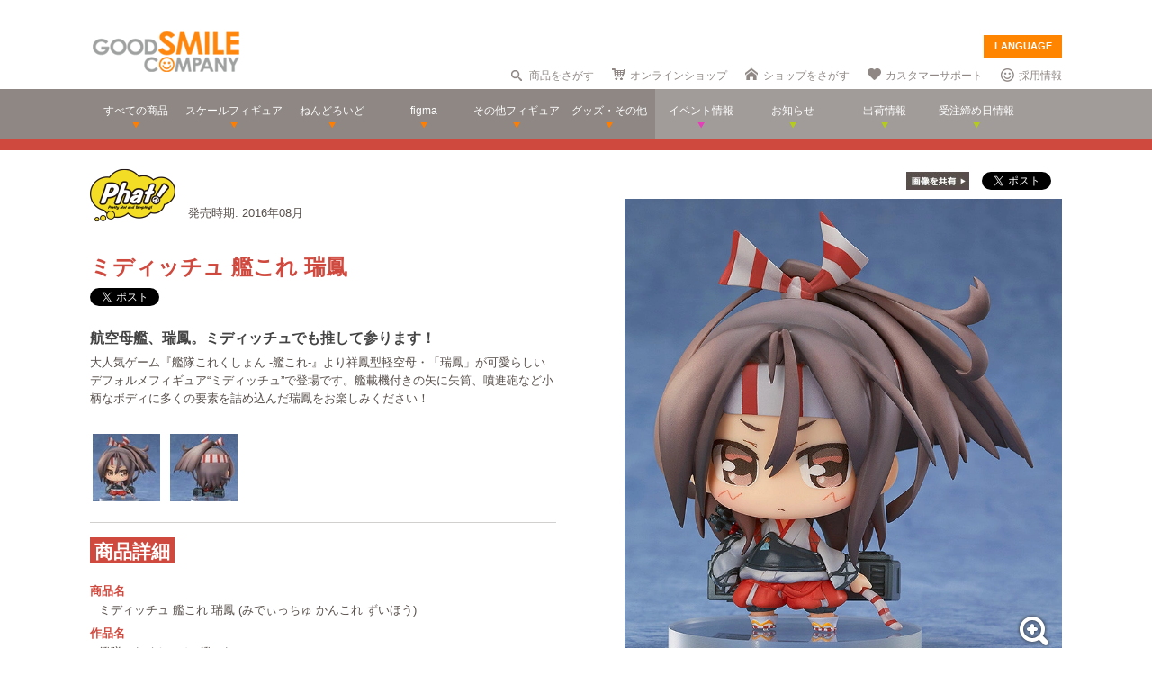

--- FILE ---
content_type: text/html; charset=utf-8
request_url: https://www.goodsmile.info/ja/product/5344/%E3%83%9F%E3%83%87%E3%82%A3%E3%83%83%E3%83%81%E3%83%A5+%E8%89%A6%E3%81%93%E3%82%8C+%E7%91%9E%E9%B3%B3.html
body_size: 14079
content:
<!DOCTYPE html>
<!--[if lt IE 7]> <html class="no-js lt-ie9 lt-ie8 lt-ie7" lang="ja"> <![endif]-->
<!--[if IE 7]>    <html class="no-js lt-ie9 lt-ie8" lang="ja"> <![endif]-->
<!--[if IE 8]>    <html class="no-js lt-ie9" lang="ja"> <![endif]-->
<!--[if gt IE 8]><!--> <html class="no-js" lang="ja"> <!--<![endif]-->
  <head>
    
























































<meta name="theme-color" content="#ff8400">
    <meta charset="utf-8">
    <meta http-equiv="X-UA-Compatible" content="IE=edge,chrome=1">
    <title>ミディッチュ 艦これ 瑞鳳</title>
    <meta name="description" content=" 航空母艦、瑞鳳。ミディッチュでも推して参ります！ 

 大人気ゲーム『艦隊これくしょん ‐艦これ‐』より祥鳳型軽空母・「瑞鳳」が可愛らしいデフォルメフィギュア“ミディッチュ”で登場です。艦載機付きの矢に矢筒、噴進砲など小柄なボディに多くの要素を詰め込んだ瑞鳳をお楽しみください！ ">
    <meta name="viewport" content="width=device-width, initial-scale=1">

        <meta name="thumbnail" content="http://images.goodsmile.info/cgm/images/product/20151117/5344/36452/medium/7d47a5f44318ad14a5c77c901bdd516d.jpg">
    <meta property="og:image" content="http://images.goodsmile.info/cgm/images/product/20151117/5344/36452/medium/7d47a5f44318ad14a5c77c901bdd516d.jpg">
    <meta name="twitter:card" content="summary">
    <meta name="twitter:title" content="ミディッチュ 艦これ 瑞鳳">
    <meta name="twitter:image" content="http://images.goodsmile.info/cgm/images/product/20151117/5344/36452/medium/7d47a5f44318ad14a5c77c901bdd516d.jpg">
    <meta name="twitter:description" content=" 航空母艦、瑞鳳。ミディッチュでも推して参ります！ 

 大人気ゲーム『艦隊これくしょん ‐艦これ‐』より祥鳳型軽空母・「瑞鳳」が可愛らしいデフォルメフィギュア“ミディッチュ”で登場です。艦載機付きの矢に矢筒、噴進砲など小柄なボディに多くの要素を詰め込んだ瑞鳳をお楽しみください！ ">


    <link rel="shortcut icon" type="image/x-icon" href="//images.goodsmile.info/media/favicon-2e20e645acced2fd5bc1482f0c4e45e2.ico" />
    <link rel="apple-touch-icon" type="image/png" href="//images.goodsmile.info/media/apple-touch-icon-e8f00e2ed77b62c05337e9742df6681c.png" />
    <link rel="apple-touch-icon" type="image/png" href="//images.goodsmile.info/media/apple-touch-icon-72x72-59514a38ebf3e4d2b26d7dd0949f9426.png" sizes="72x72" />
    <link rel="apple-touch-icon" type="image/png" href="//images.goodsmile.info/media/apple-touch-icon-114x114-ed37c049984fbc93ce745d797003909e.png" sizes="114x114" />
      <link rel="alternate" type="application/rss+xml" title="GOOD SMILE COMPANY" href="http://www.goodsmile.info/ja.atom" />

    <link rel="stylesheet" media="screen" href="//static.goodsmile.info/assets/application-d7ce012ab3fbbc80a6f1d2ad04a33a76b615acbd24f29105cb1bc29452aaa4ad.css" />
    <script src="//static.goodsmile.info/assets/html5-8d03b53a1b62a61a5b9d22b2f2ba03d61273f17930fbc77063bb8697e78e83cc.js"></script>

    <meta name="csrf-param" content="authenticity_token" />
<meta name="csrf-token" content="4pwTRKvC5fLhpoclpVjFJmJYnTvWkCh3b3SwZ7+mmyWERIvowHfNqWgJ/V1npizXlHZrvfwnEaT7hUX7QMi1eQ==" />


    <link rel="stylesheet" media="screen" href="//images.goodsmile.info/stylesheets/reset-e58a376f46b22d4dfb941325f9989bbd.css" />


		<link rel="stylesheet" media="screen" href="//images.goodsmile.info/stylesheets/layouttest-73533d78a3a78c073dff60f227c24612.css" />
		<link rel="stylesheet" media="screen" href="//images.goodsmile.info/stylesheets/common_class-cae37dad599711368e22474989474e15.css" />




<meta name="robots" content="NOODP">
<meta name="google-site-verification" content="3oUC-4rv9lnLpG5Rqdvu_NHWS4sY-gB_WvtBVgn7NQE" />

<meta name="viewport" content="width=device-width, initial-scale=1">



<!--gsc tracking -->
<script type="text/javascript">

  var _gaq = _gaq || [];
  _gaq.push(['_setAccount', 'UA-739817-1']);
  _gaq.push(['_trackPageview']);

  (function() {
    var ga = document.createElement('script'); ga.type = 'text/javascript'; ga.async = true;
    ga.src = ('https:' == document.location.protocol ? 'https://ssl' : 'http://www') + '.google-analytics.com/ga.js';
    var s = document.getElementsByTagName('script')[0]; s.parentNode.insertBefore(ga, s);
  })();

</script>

<script async src="https://www.googletagmanager.com/gtag/js?id=G-6NZCPN9S8G"></script>
<script>
  window.dataLayer = window.dataLayer || [];
  function gtag(){dataLayer.push(arguments);}
  gtag('js', new Date());

  gtag('config', 'G-6NZCPN9S8G');
</script>



<meta name="msvalidate.01" content="9706D509227413715B7E188E3370EAE6" />

    
  </head>

  <body class="layout-application products products-show" data-signin-path="/ja/signin">
    <div id="fb-root"></div>
  <script async defer crossorigin="anonymous" src="https://connect.facebook.net/ja_JP/sdk.js#xfbml=1&version=v4.0"></script>


<!--gsc tracking -->
<!-- Google Tag Manager (noscript) -->
<noscript><iframe src="https://www.googletagmanager.com/ns.html?id=GTM-T247B9"
height="0" width="0" style="display:none;visibility:hidden"></iframe></noscript>
<!-- End Google Tag Manager (noscript) -->


    


    <a name="top"></a>

    <div class="wrapper">
      <noscript>
<div id="noscriptWarning">
  このサイトをご覧いただくにはJavaScriptを有効にしていただく必要があります。
</div>
</noscript>
<div id="header">
  <div id="hArea">
    <div class="maxwidth clearfix">
          <a class="logo" href="/">
        <img src="//images.goodsmile.info/media/christmas_logo-4698fabc713aed23beccf1726a4e9f03.png" />
  </a>
      <div class="catch">
            <img src="https://images.goodsmile.info/media/notop_catch-50eb7314bc2cb3e55e0b8a6fc5b14183.png" alt="WONDERFUL HOBBY LIFE FOR YOU!!"><br>
            フィギュアメーカー グッドスマイルカンパニーのWebサイト
          </div>
      
      
       <div id="language-select">
  <form>
    <select id="language-options" name="language-options">
      <option class="nildd" selected="selected">LANGUAGE</option>
        <option title='https://www.goodsmile.info/en/product/5344/%E3%83%9F%E3%83%87%E3%82%A3%E3%83%83%E3%83%81%E3%83%A5+%E8%89%A6%E3%81%93%E3%82%8C+%E7%91%9E%E9%B3%B3.html'>English</option>
    </select>
    <input value="Select" type="submit" />
  </form>
</div>
      <ul class="topNav">
                <li class="head_search">
                  <a href="/ja/products/search">商品をさがす</a>
                </li>
                <li class="head_shop">
                  <a href='http://goodsmileshop.com/ja/' target="_blank">
                    オンラインショップ
                  </a>
                </li>
                <li class="head_partner">
                  <a href='http://partner.goodsmile.info/partnershop/' target="_blank">
                    ショップをさがす
                  </a>
                </li>
                <li class="head_support">
                  <a href='http://support.goodsmile.info/' target="_blank">
                    カスタマーサポート
                  </a>
                </li>
        		<li class="head_recruit">
                  <a href='https://corporate.goodsmile.com/ja/recruit/' target="_blank">
                    採用情報
                  </a>
                </li>
                <li class="mobile_link">
                  <a class="mobile-selector" title="スマホ版を表示" data-format="mobile" href="javascript:void(0)">スマホ版を表示</a>
                </li>
      </ul>
    </div>
  </div>
  <!-- /hArea -->
  <div id="gNav">
    <div class="maxwidth clearfix">
      <ul class="navs clearfix">
               <li>
                <a href="/ja/products/announced/2023">
        <span class="ic">すべての商品</span>
</a>              <li>
                <a class="" href="/ja/products/category/scale/announced/2023">
        <span class="ic">スケールフィギュア</span>
</a>              </li>
              <li>
                <a class="" href="/ja/products/category/nendoroid_series/announced/2023">
        <span class="ic">ねんどろいど</span>
</a>              </li>
              <li>
                <a class="" href="/ja/products/category/figma/announced/2023">
        <span class="ic">figma</span>
</a>              </li>
              <li>
                <a class="" href="/ja/products/category/otherfigures/announced/2023">
        <span class="ic">その他フィギュア</span>
</a>              </li>
        <li>
                <a class="" href="/ja/products/category/goodsother/announced/2023">
        <span class="ic">グッズ・その他</span>
</a>              </li>
        <li class="oth">
                <a href='http://event.goodsmile.info/' target="_blank">
                  <span class="ic pink"><span>
                イベント情報
</span></span>
                </a>
              </li>
         <li class="oth">
                   <a class="" href="/ja/posts/category/information/date/2023">
                    <span class="ic">お知らせ</span>
</a>                </li>
        <li class="oth">
                  <a href="/ja/releaseinfo">
                    <span class="ic">出荷情報</span>
</a>                </li>
                <li class="oth">
                  <a href="/ja/onlinedates">
                    <span class="ic">受注締め日情報</span>
</a>                </li>
      </ul>
    </div>
  </div>
  <!-- /gNav -->
  <div id="sp_header" class="clearfix">
       <!--header-->
    <!--head gray bar-->
        <div id="mobileheader_top" style="background: #fff; border-bottom: 2px solid #ee7700">
            <a id="toggle-menu-left" class="button toggle-menu menu-left push-body" style="background-image: url(https://cf.goodsmile.jp/GSCSite/gscimg/menu_ee7700.gif)"></a>
            <a href="https://www.goodsmile.info/">
                <img alt="GOOD SMILE COMPANY" src="https://cf.goodsmile.jp/GSCSite/gscimg/logo_gsc.png" class="logo_top">
            </a>
            <div id="toggle-menu-search_top"><img src="https://cf.goodsmile.jp/GSCSite/gscimg/btn_search_ee7700.png" alt=""></div>

        </div>
                
  <!--/header-->
                    
        <div id="search_top">
			<div class="inner clearfix">
                <form novalidate="novalidate" class="simple_form search" action="/ja/products/search#searchResults" accept-charset="UTF-8" method="get"><input name="utf8" type="hidden" value="&#x2713;" />
					<div class="control-group string optional search_query"><label class="string optional control-label" for="search_query">Query</label><div class="controls"><input maxlength="2000" size="100" class="string optional" type="text" name="search[query]" id="search_query" /></div></div>
					<input type="submit" name="commit" value="検索" class="btn btn-primary" data-disable-with="保存する" />
</form>			</div>
        </div>
                
  <!--menu-->
                <nav class="cbp-spmenu cbp-spmenu-vertical cbp-spmenu-left">
    <h3>Menu</h3>
    <a class="menulink" href="https://goodsmile.info/en/product/5344/%E3%83%9F%E3%83%87%E3%82%A3%E3%83%83%E3%83%81%E3%83%A5+%E8%89%A6%E3%81%93%E3%82%8C+%E7%91%9E%E9%B3%B3.html">
          English
</a>    <a class="menulink" href="https://goodsmile.info/zh/product/5344/%E3%83%9F%E3%83%87%E3%82%A3%E3%83%83%E3%83%81%E3%83%A5+%E8%89%A6%E3%81%93%E3%82%8C+%E7%91%9E%E9%B3%B3.html">
          中文
</a>     <a class="menulink bl" href='http://goodsmileshop.com/ja/' target="_blank">
                    オンラインショップ
   </a>
  <a class="menulink or" href="/ja/products/announced/2023">
      すべての商品
</a>  <a class="menulink or" href="/ja/products/category/scale/announced/2023">
          スケールフィギュア
</a>  <a class="menulink or" href="/ja/products/category/nendoroid_series/announced/2023">
      ねんどろいど
</a>  <a class="menulink or" href="/ja/products/category/figma/announced/2023">
      figma
</a>  <a class="menulink or" href="/ja/products/category/otherfigures/announced/2023">
      その他フィギュア
</a>  <a class="menulink or" href="/ja/products/category/goodsother/announced/2023">
      グッズ・その他
</a>  <a class="menulink pi" href='http://event.goodsmile.info/' target="_blank">
         イベント情報

    </a>
  <a class="menulink gr" href="/ja/posts/category/information/date/2023">
          お知らせ
</a>  <a class="menulink gr" href="/ja/releaseinfo">
          出荷情報
</a>    <a class="menulink gr" href="/ja/onlinedates">
          受注締め日情報
</a>   <a class="menulink bl" href='http://partner.goodsmile.info/partnershop/' target="_blank">
                    ショップをさがす
   </a>
   <a class="menulink bl" href='http://support.goodsmile.info/' target="_blank">
                    カスタマーサポート
    </a>
   <a class="menulink bl" href="/ja/about">
                  会社情報
</a>    <div id="mobileswitch"><a class="mobile-selector" title="スマホ版を表示" data-format="mobile" href="javascript:void(0)">PC版を表示</a></div>
</nav>


<nav class="cbp-spmenu cbp-spmenu-vertical cbp-spmenu-right">
  <h3 class="news">お知らせ・出荷情報</h3>
            <a class="menulink" href="/ja/post/6037/2024%E5%B9%B43%E6%9C%88%E5%87%BA%E8%8D%B7%E4%BA%88%E5%AE%9A%E5%95%86%E5%93%81%E3%81%AE%E3%81%94%E6%A1%88%E5%86%85.html"><li class="newsblock releaseinfo">
      <div class="blockdate">2024/02/28</div>
      <div class="blockcontent">2024年3月出荷予定商品のご案内</div>
    </li></a>
            <a class="menulink" href="/ja/post/6036/%E5%88%9D%E9%9F%B3%E3%83%9F%E3%82%AF+%E5%8D%81%E9%9D%A2%E5%9F%8B%E4%BC%8FVer+%E3%83%A1%E3%83%BC%E3%82%AB%E3%83%BC%E5%90%8D%E8%AA%A4%E8%A1%A8%E8%A8%98%E3%81%AB%E9%96%A2%E3%81%99%E3%82%8B%E3%81%8A%E8%A9%AB%E3%81%B3%E3%81%A8%E8%A8%82%E6%AD%A3.html"><li class="newsblock">
      <div class="blockdate">2024/02/22</div>
      <div class="blockcontent">「初音ミク 十面埋伏Ver.」メーカー名誤表記に関するお詫びと訂正</div>
    </li></a>
            <a class="menulink" href="/ja/post/6035/2024%E5%B9%B43%E6%9C%88%E5%87%BA%E8%8D%B7%E4%BA%88%E5%AE%9A%E5%95%86%E5%93%81%E3%81%8A%E3%82%88%E3%81%B3%E7%99%BA%E5%A3%B2%E6%9C%88%E5%A4%89%E6%9B%B4%E3%81%AE%E3%81%94%E6%A1%88%E5%86%85.html"><li class="newsblock">
      <div class="blockdate">2024/02/21</div>
      <div class="blockcontent">2024年3月出荷予定商品および発売月変更のご案内</div>
    </li></a>
            <a class="menulink" href="/ja/post/6034/%E7%A6%8F%E4%B8%B8%E5%B0%8F%E7%B3%B8+%E3%83%9F%E3%83%83%E3%83%89%E3%83%8A%E3%82%A4%E3%83%88%E3%83%A2%E3%83%B3%E3%82%B9%E3%82%BF%E3%83%BCver+%E3%83%91%E3%83%83%E3%82%B1%E3%83%BC%E3%82%B8%E3%81%AE%E4%B8%80%E9%83%A8%E8%AA%A4%E8%A1%A8%E8%A8%98%E3%81%AB%E9%96%A2%E3%81%99%E3%82%8B%E3%81%8A%E8%A9%AB%E3%81%B3%E3%81%A8%E8%A8%82%E6%AD%A3.html"><li class="newsblock">
      <div class="blockdate">2024/02/21</div>
      <div class="blockcontent">「福丸小糸 ミッドナイトモンスターver.」パッケージの一部誤表記に関するお詫びと訂正</div>
    </li></a>
            <a class="menulink" href="/ja/post/6033/2024%E5%B9%B42%E6%9C%88%E5%87%BA%E8%8D%B7%E4%BA%88%E5%AE%9A%E5%95%86%E5%93%81%E3%81%8A%E3%82%88%E3%81%B3%E7%99%BA%E5%A3%B2%E6%9C%88%E5%A4%89%E6%9B%B4%E3%81%AE%E3%81%94%E6%A1%88%E5%86%85.html"><li class="newsblock">
      <div class="blockdate">2024/02/19</div>
      <div class="blockcontent">2024年2月出荷予定商品および発売月変更のご案内</div>
    </li></a>
  <h3 class="events">イベント情報
</h3>
  <!-- イベントページRSS 表示数は(limit(x)で修正できます-->
                <div class="boxM typeEvent">
                  <a class="menulink" target="_blank" href="https://event.goodsmile.info/event/event-6820/">
                    <div class="blockdate">2023/05/26</div>
                    <div class="blockcontent">ドールショウ69夏</div>
                   
</a>                </div>
                <div class="boxM typeEvent">
                  <a class="menulink" target="_blank" href="https://event.goodsmile.info/event/event-6795/">
                    <div class="blockdate">2023/04/27</div>
                    <div class="blockcontent">上海 | COMICUP29</div>
                   
</a>                </div>
                <div class="boxM typeEvent">
                  <a class="menulink" target="_blank" href="https://event.goodsmile.info/event/event-6797/">
                    <div class="blockdate">2023/04/26</div>
                    <div class="blockcontent">GWフィギュア展示情報</div>
                   
</a>                </div>
                <div class="boxM typeEvent">
                  <a class="menulink" target="_blank" href="https://event.goodsmile.info/event/event-6784/">
                    <div class="blockdate">2023/04/21</div>
                    <div class="blockcontent">ワンホビギャラリー 2023 SPRING</div>
                   
</a>                </div>
    <!-- イベントページRSS終了-->
  
  
</nav>
              
              <!--/menu-->
  </div>
  <!-- /sp_header -->
</div>
<!-- /header -->


<div class="flash-messages">
</div>



      

      <div class="container content products-content products-show-content">
          

  
<div id="product-5344" class="product product-body" data-url="https://www.goodsmile.info/ja/products/5344/edit.xhrt">
<!--商品カラー-->
<style>
#gNav{ border-bottom:12px solid #D0493E!important;}
.itemNum span {background: #D0493E!important;}
  .itemDetail /*.detailBox*/h2 span {background: #D0493E!important;}
.relatedBox h2 span {background: #D0493E!important;}
.itemDetail .detailBox dl dt,.detailBox dl dt  {color: #D0493E!important;}
.itemInfo h1, .goodstitle.title, .goodsspec {color: #D0493E!important;}
.itemInfo ul.itemThumb li a:hover {background: #D0493E!important;}
.twittertitle {background-color: #D0493E!important;}
.description a {color: #D0493E!important;}
.blogName {background-color: #D0493E!important;}
#custom1 h4 {color: #D0493E!important;}
#custom3 h3 {color: #D0493E!important;}
#product-details span {color: #D0493E!important;}
.itemTitle {font-weight: bold; margin-bottom: 5px; font-size:120%; color: #D0493E!important;}
#bloglink a {color: #D0493E!important;}
.downloadbutton {background-color: #D0493E!important; outline: 2px solid #D0493E!important;}
  
  .loc_explain {
    font-size: 0.7em;
    text-align: center;
    display: block;
}
  
  a.usshop {
    background: #ff0000!important;
    border-right: 2px solid #b70000;
    border-bottom: 3px solid #b70000;
  }
  
</style>
<!--END-->
<!--  MOBILE -->


    <div id="nonmobile">
      <!-- GOODS PAGE NON MOBILE -->
            <link rel="stylesheet" media="screen" href="//images.goodsmile.info/stylesheets/item_1-b81a2b59b6fc857216cce00f358f8a0f.css" />
            <link rel="stylesheet" media="screen" href="//images.goodsmile.info/stylesheets/fancybox_custom-9110349d9f9c0f7729426a78cc110c2b.css" />
      
            <div id="contents">
              <div id="itemBox" class="maxwidth clearfix" itemscope itemtype="http://schema.org/Product">
                <div class="itemInfo">
                  <div class="itemOut clearfix">
                    
                    <a href="/ja/products/manufacturer/phat/announced/2023">
                    <img src="//images.goodsmile.info/cgm/manufacturers/241/original/small-logo-6fd731e83247935874b79cacbacfaa7f.png" />
</a>                    <span class="release_date">
                    発売時期:
                    2016年08月
                    </span>
                  </div>
                  
                  
                  
                  <h1 class="title" itemprop="name">ミディッチュ 艦これ 瑞鳳</h1>
                  <div class="socialbuttons_description">
                    
                    <a href="https://twitter.com/share" data-count="none" class="twitter-share-button" data-url="http://www.goodsmile.info/ja/products/5344" data-counturl="https://www.goodsmile.info/ja/product/5344/%E3%83%9F%E3%83%87%E3%82%A3%E3%83%83%E3%83%81%E3%83%A5+%E8%89%A6%E3%81%93%E3%82%8C+%E7%91%9E%E9%B3%B3.html" data-text="ミディッチュ 艦これ 瑞鳳 #goodsmile" data-lang="ja"></a>
                    
                    <div class="fb-share-button" data-href="http://www.goodsmile.info/ja/products/5344" data-layout="button" data-size="small"></div>
                                   
                    
                    
                  </div>
                  
                  <div itemprop="description" class="description">
                    <h3>航空母艦、瑞鳳。ミディッチュでも推して参ります！</h3>

<p>大人気ゲーム『艦隊これくしょん ‐艦これ‐』より祥鳳型軽空母・「瑞鳳」が可愛らしいデフォルメフィギュア“ミディッチュ”で登場です。艦載機付きの矢に矢筒、噴進砲など小柄なボディに多くの要素を詰め込んだ瑞鳳をお楽しみください！</p>
                    
                  </div>
                  
                  
                  
                  
                  <ul class="itemThumb clearfix">
                    <li><a href="#itemZoom1">
                      <img alt="ミディッチュ 艦これ 瑞鳳" src="//images.goodsmile.info/cgm/images/product/20151117/5344/36453/thumb/5903662abd7daf912f8bec09e3332ea1.jpg" />
                    <li><a href="#itemZoom2">
                      <img alt="ミディッチュ 艦これ 瑞鳳" src="//images.goodsmile.info/cgm/images/product/20151117/5344/36454/thumb/369cfeb077185c09db06aeb5571e0e4f.jpg" />
                      </a></li>
                  </ul>
                  
                </div>
                
                <div class="itemPhotos">
                  <ul>
                    
                    
                    
                    <li id="itemZoom1">
                      
                      <div class="inline_fix">
                        <div class="socialbuttons">
                          <img style="margin-right: 10px;padding-top: 10px;bottom: 6px;position: relative;" src="//images.goodsmile.info/media/shareimage_jpn-d3037bcacb94deec6dc76774d91e3923.jpg" />
                          
                          <a href="https://twitter.com/share" data-count="none" class="twitter-share-button" data-url="https://www.goodsmile.info/ja/products/slide/36453" data-text="ミディッチュ 艦これ 瑞鳳 #goodsmile" data-lang="ja"></a>
                          
                          <div class="fb-share-button" data-href="https://www.goodsmile.info/ja/products/slide/36453" data-layout="button" data-size="small"></div>
                         
                          
                        </div>
                        
                        <a href="//images.goodsmile.info/cgm/images/product/20151117/5344/36453/large/5903662abd7daf912f8bec09e3332ea1.jpg" class="imagebox" rel="gallery1" title="ミディッチュ 艦これ 瑞鳳">
                          
                        <img class="itemImg" alt="" itemprop="image" src="//images.goodsmile.info/cgm/images/product/20151117/5344/36453/large/5903662abd7daf912f8bec09e3332ea1.jpg" />
                        <img class="iconZoom" src="//images.goodsmile.info/media/products/icon_zoom-721a709e0553cd5fd1c683a8fbca487c.png" />
              
            </a>
                        
                      
                    </li>
                    
                    
                    <li id="itemZoom2">
                      
                      <div class="inline_fix">
                        <div class="socialbuttons">
                          <img style="margin-right: 10px;padding-top: 10px;bottom: 6px;position: relative;" src="//images.goodsmile.info/media/shareimage_jpn-d3037bcacb94deec6dc76774d91e3923.jpg" />
                          
                          <a href="https://twitter.com/share" data-count="none" class="twitter-share-button" data-url="https://www.goodsmile.info/ja/products/slide/36454" data-text="ミディッチュ 艦これ 瑞鳳 #goodsmile" data-lang="ja"></a>
                          
                          <div class="fb-share-button" data-href="https://www.goodsmile.info/ja/products/slide/36454" data-layout="button" data-size="small"></div>
                         
                          
                        </div>
                        
                        <a href="//images.goodsmile.info/cgm/images/product/20151117/5344/36454/large/369cfeb077185c09db06aeb5571e0e4f.jpg" class="imagebox" rel="gallery1" title="ミディッチュ 艦これ 瑞鳳">
                          
                        <img class="itemImg" alt="" itemprop="image" src="//images.goodsmile.info/cgm/images/product/20151117/5344/36454/large/369cfeb077185c09db06aeb5571e0e4f.jpg" />
                        <img class="iconZoom" src="//images.goodsmile.info/media/products/icon_zoom-721a709e0553cd5fd1c683a8fbca487c.png" />
              
            </a>
                        
                      
                    </li>
                    
                    
                    
                  </ul>
                </div>
                
                <!-- NO JAVA -->
                <noscript>
                <style>
                .itemPhotos { display: none; }
                </style>
                <div class="itemPhotosnoscript">
                  <ul>
                    
                    <li id="itemZoom1">
                      
                      <img class="noscriptProduct" alt="" src="//images.goodsmile.info/cgm/images/product/20151117/5344/36453/large/5903662abd7daf912f8bec09e3332ea1.jpg" />
                      <img class="iconZoom" src="//images.goodsmile.info/media/products/icon_zoom-721a709e0553cd5fd1c683a8fbca487c.png" />
                      
                      
                      
                    </li>
                    
                    
                    <li id="itemZoom2">
                      
                      <img class="noscriptProduct" alt="" src="//images.goodsmile.info/cgm/images/product/20151117/5344/36454/large/369cfeb077185c09db06aeb5571e0e4f.jpg" />
                      <img class="iconZoom" src="//images.goodsmile.info/media/products/icon_zoom-721a709e0553cd5fd1c683a8fbca487c.png" />
                      
                      
                      
                    </li>
                    
                    
                    
                  </ul>
                </div>
                </noscript>
                
                
                <div class="itemDetail">
                  
                  
                  
                  
                  <div class="detailBox">
                    <h2><span>商品詳細</span></h2>
                    
                    <dl>
                      <dt>商品名</dt>
                      <dd>ミディッチュ 艦これ 瑞鳳 (みでぃっちゅ かんこれ ずいほう)</dd>
                      
                      <dt>作品名</dt>
                      <dd>艦隊これくしょん ‐艦これ‐</dd>
                      
                      <dt>メーカー</dt>
                      <dd>
                          Phat!
                      </dd>
                      
                      <dt>カテゴリー</dt>
                      <dd itemprop="category">
                              ミニッチュ
                      </dd>
                      
                      <div>
                      <dt>価格</dt>
                      <dd>
                        3,300円
                        （税込）
                      </dd>
                      </div>
                      
                      <dt class="release_date">発売時期</dt>
                      
                      <dd class="release_date" itemprop="releaseDate">2016/08</dd>
                      
                      <dt>仕様</dt>
                      <dd> ABS&PVC 製塗装済み完成品・ノンスケール・専用台座付属・全高：約70mm</dd>
                      
                      
                      
                      
                      
                      
                      <dt>原型制作</dt>
                      <dd>七兵衛/怪屋ハジメ(アセトン)/りゅういち(ピースメーカー)</dd>
                      <dt>デフォルメイラスト</dt>
                      <dd>八雲剣豪</dd>
                      <dt>彩色設計</dt>
                      <dd>佐倉</dd>
                      <dt>発売元</dt>
                      <dd>Phat!</dd>
                      <dt>販売元</dt>
                      <dd>グッドスマイルカンパニー</dd>
                    </dl>
                    <ul>
                      <li>掲載の写真は実際の商品とは多少異なる場合があります。</li>
                      <li>商品の塗装は彩色工程が手作業になるため、商品個々に多少の差異があります。予めご了承ください。</li>
                    </ul>
                    <div class="itemCopy">©2015 DMM.com POWERCHORD STUDIO / C2 / KADOKAWA All Rights Reserved.</div>
                  </div>
                  
                  
                  
                  
                  
                  
                  <!--GSCオンライン-->
                  <div class="detailBox gsconlineBox">
                    <!--日本語 -->
                    <h2>
                    <span>ご購入方法</span>
                    </h2>
                    <div class="itemTitle">■ GOODSMILE ONLINE SHOP</div>
                    <div style="margin-left:20px;">
                      「GOODSMILE ONLINE SHOP」でのご予約は<br>
                      <span class="onlinedates">2015年11月19日（木）12:00～2015年12月16日（水）21:00まで。</span><br>
                      料金や発送について詳細は「GOODSMILE ONLINE SHOP」商品ページをご覧ください。<br>
                      →<a href="http://goodsmileshop.com/ja/p/PHA_SCA_JP_00047/?utm_source=internal&utm_medium=product&utm_campaign=5344" target="_blank">GOODSMILE ONLINE SHOP商品ページ</a>
                     	 <br><br>
    <strong>GOODSMILE ONLINE SHOPでの受注期間中のご予約の場合、必ず商品をお届けいたします。（※）</strong><br>※お支払いや配送先情報に不備がある場合、この限りではありません。<br>
※上記期間をもって販売予定数が決定いたします。以降は予定数に達し次第受付終了となります。
    <br>
                    </div>
                    
                    <br>
                    <div class="itemTitle">■パートナーショップをはじめとする弊社販売商品取扱い店舗</div>
                    <div style="margin-left:20px;">
                      予約期間などの詳細につきましては、各店舗様にてご確認ください。<br>
                      →<a href="http://partner.goodsmile.info/partnershop/" target="_blank">パートナーショップ一覧</a><br><br>
    ※Amazon商品ページ内注記に下記記載があります。ご注意ください。<br>
Amazon.co.jpにおいて不正なご注文と判断した場合には、利用規約に基づき、予告なくご注文をキャンセルさせていただくことがあります。
                    </div>
                  </div>
                  
                   <!--日本語ここまで-->
 <!--英語ここまで-->
                
 <!--台湾ここまで-->
                
                
                <!--ここまで-->
        
                
                <div class="relatedBox">
                  <h2><span>関連商品</span></h2>
                  <ul class="clearfix">
                    <li>
                      <a href="https://www.goodsmile.info/ja/product/14044/%E3%81%AD%E3%82%93%E3%81%A9%E3%82%8D%E3%81%84%E3%81%A9+%E9%9B%AA%E9%A2%A8.html">
                      <img alt="ねんどろいど 雪風" src="//images.goodsmile.info/cgm/images/product/20230227/14044/112305/thumb/d56c459fe22717de17323a0805807090.jpg" />
                      ねんどろいど 雪風
</a>                      
                    </li>
                    <li>
                      <a href="https://www.goodsmile.info/ja/product/10941/figma+%E9%95%B7%E9%96%80%E6%94%B9%E4%BA%8C.html">
                      <img alt="figma 長門改二" src="//images.goodsmile.info/cgm/images/product/20210318/10941/82336/thumb/099ec4517617d56526697a0a38eabed6.jpg" />
                      figma 長門改二
</a>                      
                    </li>
                    <li>
                      <a href="https://www.goodsmile.info/ja/product/5926/figma+%E9%B9%BF%E5%B3%B6.html">
                      <img alt="figma 鹿島" src="//images.goodsmile.info/cgm/images/product/20160906/5926/41194/thumb/6936668c692d8fced039e07fdb53c54b.jpg" />
                      figma 鹿島
</a>                      
                    </li>
                    <li>
                      <a href="https://www.goodsmile.info/ja/product/6084/figma+Iowa+%E3%82%A2%E3%82%A4%E3%82%AA%E3%83%AF.html">
                      <img alt="figma Iowa（アイオワ）" src="//images.goodsmile.info/cgm/images/product/20161125/6084/42430/thumb/17c305c8dc69c192dfa37336a5e61628.jpg" />
                      figma Iowa（アイオワ）
</a>                      
                    </li>
                    <li>
                      <a href="https://www.goodsmile.info/ja/product/9476/%E3%81%AD%E3%82%93%E3%81%A9%E3%82%8D%E3%81%84%E3%81%A9+Johnston+%E3%82%B8%E3%83%A7%E3%83%B3%E3%82%B9%E3%83%88%E3%83%B3.html">
                      <img alt="ねんどろいど Johnston（ジョンストン）" src="//images.goodsmile.info/cgm/images/product/20200501/9476/69449/thumb/1a0d30c0ae887ad4392103b3841620f8.jpg" />
                      ねんどろいど Johnsto...
</a>                      
                    </li>
                    <li>
                      <a href="https://www.goodsmile.info/ja/product/8783/%E3%81%AD%E3%82%93%E3%81%A9%E3%82%8D%E3%81%84%E3%81%A9+Gambier+Bay+%E3%82%AC%E3%83%B3%E3%83%93%E3%82%A2+%E3%83%99%E3%82%A4.html">
                      <img alt="ねんどろいど Gambier Bay（ガンビア・ベイ）" src="//images.goodsmile.info/cgm/images/product/20190910/8783/63593/thumb/8292f2674a7f2f8e87fe221b12e2f2ee.jpg" />
                      ねんどろいど Gambier...
</a>                      
                    </li>
                    <li>
                      <a href="https://www.goodsmile.info/ja/product/8459/%E6%A6%9B%E5%90%8D.html">
                      <img alt="榛名" src="//images.goodsmile.info/cgm/images/product/20190624/8459/61265/thumb/c7cff351cea8fcf7590ced5bfb6b770d.jpg" />
                      榛名
</a>                      
                    </li>
                    <li>
                      <a href="https://www.goodsmile.info/ja/product/8445/%E5%8A%A0%E8%B3%80+%E3%81%8A%E8%B2%B7%E3%81%84%E7%89%A9mode.html">
                      <img alt="加賀 お買い物mode" src="//images.goodsmile.info/cgm/images/product/20190620/8445/61168/thumb/e96446ef0e3b7065be5053a0b6432aad.jpg" />
                      加賀 お買い物mode
</a>                      
                    </li>
                    <li>
                      <a href="https://www.goodsmile.info/ja/product/8363/%E7%86%8A%E9%87%8E%E6%94%B9%E4%BA%8C.html">
                      <img alt="熊野改二" src="//images.goodsmile.info/cgm/images/product/20190524/8363/60409/thumb/e63064ded9f8eec06bbeb35e9086f9e0.jpg" />
                      熊野改二
</a>                      
                    </li>
                    <li>
                      <a href="https://www.goodsmile.info/ja/product/8274/%E3%81%AD%E3%82%93%E3%81%A9%E3%82%8D%E3%81%84%E3%81%A9+%E4%BC%8A%E5%8B%A2%E6%94%B9%E4%BA%8C.html">
                      <img alt="ねんどろいど 伊勢改二" src="//images.goodsmile.info/cgm/images/product/20190423/8274/59741/thumb/e30def1a50b6a4a12ec23c521e11c715.jpg" />
                      ねんどろいど 伊勢改二
</a>                      
                    </li>
                    <li>
                      <a href="https://www.goodsmile.info/ja/product/6397/PLAMAX+MF+17+minimum+factory+%E5%A4%A7%E5%92%8C.html">
                      <img alt="PLAMAX MF-17 minimum factory 大和" src="//images.goodsmile.info/cgm/images/product/20170419/6397/45006/thumb/83c0662a5a51e6de0b8430e73c77e46a.jpg" />
                      PLAMAX MF-17 m...
</a>                      
                    </li>
                    <li>
                      <a href="https://www.goodsmile.info/ja/product/6398/PLAMAX+MF+18+minimum+factory+%E6%AD%A6%E8%94%B5.html">
                      <img alt="PLAMAX MF-18 minimum factory 武蔵" src="//images.goodsmile.info/cgm/images/product/20170419/6398/45012/thumb/7a387599bca8d6da27518a8cbb04f94d.jpg" />
                      PLAMAX MF-18 m...
</a>                      
                    </li>
                    <li>
                      <a href="https://www.goodsmile.info/ja/product/8139/Saratoga+%E3%82%B5%E3%83%A9%E3%83%88%E3%82%AC.html">
                      <img alt="Saratoga（サラトガ）" src="//images.goodsmile.info/cgm/images/product/20190304/8139/58666/thumb/f895e81f97d99587961c9c32bedb8d5f.jpg" />
                      Saratoga（サラトガ）
</a>                      
                    </li>
                    <li>
                      <a href="https://www.goodsmile.info/ja/product/7878/%E9%B9%BF%E5%B3%B6+%E3%81%8A%E8%B2%B7%E3%81%84%E7%89%A9mode.html">
                      <img alt="鹿島 お買い物mode" src="//images.goodsmile.info/cgm/images/product/20181207/7878/56559/thumb/8636b983a693d3a48c4c19bd75ae3177.jpg" />
                      鹿島 お買い物mode
</a>                      
                    </li>
                    
                  </ul>
                </div>
                
             <!--まとめバナー-->
                <div id="makerblog" style="text-align:center;padding-right: 10%;" class="detailBox">
                  <a class="makerbanner" href="http://www.goodsmile.info/ja/kancolle" target="_blank"><img src="https://images.goodsmile.info/media/kancolle_matome-674966e8340cb47fefae252fa752671f.jpg" alt="艦隊これくしょん ‐艦これ‐"></a></div>                           
             <!--まとめバナーEND-->
      
                
                <!--公式ブログバナー-->
      
                
              </div>
            </div>
          </div>
          <!-- /contents -->

  <!--cache end-->
</div>




      </div>

      
    </div>

    <div id="footer">
	<div class="fNav"><div class="fNavInner maxwidth clearfix">
		<div class="fNavBox clearfix">
          <dl class="accordion">
            <dt><h2>GOOD SMILE COMPANY</h2></dt>
            <dd>
              <ul class="fltL">
                <li><a href="https://corporate.goodsmile.com/ja/">会社情報</a></li>
              <li><a href="https://corporate.goodsmile.com/ja/recruit/" target="_blank">Good Smile Company 採用情報</a></li>
              <li><a href="http://www.goodsmile.info/top/en/" target="_blank">Good Smile Company English</a></li>
              <li><a href="http://goodsmileshop.com" target="_blank">GOODSMILE ONLINE SHOP</a></li>
              <li><a href="https://goodsmilearts.com/" target="_blank">GOODSMILE ARTS SHANGHAI</a></li>
              <li><a href="http://gsls.jp/" target="_blank">Good Smile Logistics &amp; Solutions</a></li>      
              <li><a href="http://www.whl4u.jp/" target="_blank">WONDERFUL HOBBY LIFE FOR YOU!!</a></li>
              <li><a href="https://rakutsuki.goodsmile.com/" target="_blank">楽月工場</a></li>
              <li><a href="http://uspi.jp/" target="_blank">ULTRA SUPER PICTURES</a></li>
              <li><a href="https://corporate.goodsmile.com/ja/recruit/tryout/" target="_blank">原型師/フィニッシャー</a></li>
              
              <li><a href='http://support.goodsmile.info/' target="_blank">カスタマーサポート</a></li>
                
                <li><a href='https://www.goodsmile.info/ja/corporate_inquiry' target="_blank">報道関係者専用 取材依頼・お問い合わせ</a></li>
              </ul>
              <ul class="fltL">  
              <li><a href="http://ameblo.jp/gsc-mikatan/" target="_blank">カホタンブログ</a></li>
              <li><a href="https://mikatan.goodsmile.info/en/" target="_blank">Kahotan Blog (English)</a></li>
              <li><a href="http://gsctw.pixnet.net/blog" target="_blank">Kahotan Blog (繁體中文)</a></li>
              <li><a href="https://ameblo.jp/gscrobo/" target="_blank">メカモノブログ</a></li>
              <li><a href="https://www.weibo.com/goodsmilesh" target="_blank">WEIBO (中文）</a></li>
              <li><a href="https://www.facebook.com/goodsmilejapan" target="_blank">Facebook (日本語)</a></li>
              <li><a href="https://www.facebook.com/goodsmileenglish" target="_blank">Facebook (English)</a></li>
              <li><a href="https://www.facebook.com/GoodSmileCompanyFrance" target="_blank">Facebook (Français)</a></li>
              <li><a href="https://www.facebook.com/goodsmiletaiwan/" target="_blank">Facebook (Taiwan)</a></li>
              <li><a href="https://www.facebook.com/GoodSmileCompanyGerman" target="_blank">Facebook (German)</a></li>  
              <li><a href="http://www.facebook.com/GoodSmileEspanol" target="_blank">Facebook (Spanish)</a></li>  
              <li><a href="http://www.facebook.com/goodsmilecompanyit" target="_blank">Facebook (Italian)</a></li>  
              </ul>
              <dd>
          </dl>
		</div>
		<div class="fNavBox">
          <dl class="accordion">
            <dt>
			<h2>GOOD SMILE RACING</h2>
            </dt>
            <dd>
			<ul>
			<li><a href="http://www.goodsmileracing.com/" target="_blank">GOOD SMILE RACING</a></li>
			<li><a href="https://goodsmileracing.exblog.jp/" target="_blank">GSR広報ブログ</a></li>
            <li><a href="https://www.goodsmile.info/ja/gsr-gear/" target="_blank">GSR Gear</a></li>
              <li><a href="http://hobby.goodsmileracing.com/" target="_blank">カウンタック コレクション</a></li>
			</ul>
          </dd>
            </dl>
		</div>
		<div class="fNavBox">
          <dl class="accordion">
            <dt>
			<h2>MAX FACTORY</h2>
            </dt>
            <dd>
			<ul>
			<li><a href="https://www.maxfactory.jp/ja/mxf" target="_blank">Max Factory</a></li>
			<li><a href="https://www.figma.jp/ja/figma" target="_blank">figmaオフィシャルサイト</a></li>
            <li><a href="https://ameblo.jp/figma/" target="_blank">産地直送ぶっちゃけまっくす！</a></li>
            <li><a href="https://plamax.exblog.jp/" target="_blank">PLAMAX ブログ</a></li>
			</ul>
          </dd>
            </dl>
      	</div>
        <div class="fNavBoxR clearfix">
          <dl class="accordion">
            <dt>
         	<h2>LINKS</h2>
            </dt>
            <dd>
			<ul class="fltL fNavlast">
            <li><a href="https://www.gift-gift.jp/" target="_blank">Gift</a></li>
			<li><a href="http://phatcompany.jp/" target="_blank">Phat!</a></li>
			<li><a href="http://www.freeing.co.jp/" target="_blank">FREEing</a></li>
			<li><a href="http://www.threezeroblogjp.com/" target="_blank">threezero</a></li>
            <li><a href="http://www.wing-j.com/" target="_blank">WING</a></li>  
			<li><a href="http://www.tomytec.co.jp/" target="_blank">トミーテック</a></li>
              <li><a href="https://www.syuto.jp/" target="_blank">秋東精工</a></li>
			</ul>
            </dd>
          </dl>
		</div>
	</div></div>
	<div class="fCopy maxwidth">
      <div class="mobile_link footer tophone">
                  <a class="mobile-selector" title="スマホ版を表示" data-format="mobile" href="javascript:void(0)">スマホ版を表示</a>
      </div>
		<div class="fCopyright">GOOD SMILE COMPANY, INC.</div>
	</div>
<!-- /footer -->
  <div id="pageTop">
    <span><img alt="TOP" src="//images.goodsmile.info/media/general/btn_ptop-f43cffaa0626e52f741ac7f73f232ca9.png" /></span>
</div>
</div>


    <a name="bottom"></a>

    <div class="preload">
  <img src="//static.goodsmile.info/assets/gizmo/vendor/bootstrap/glyphicons-halflings-d99e3fa32c641032f08149914b28c2dc6acf2ec62f70987f2259eabbfa7fc0de.png" />
  <img src="//static.goodsmile.info/assets/gizmo/vendor/bootstrap/glyphicons-halflings-white-f0e0d95a9c8abcdfabf46348e2d4285829bb0491f5f6af0e05af52bffb6324c4.png" />
  <img src="//static.goodsmile.info/assets/gizmo/glyphicons-halflings-primary-fedd679a72e0439485e54cc3a2749671d90f9d75d4452c8b58c151f53dbfc4c6.png" />
  <img src="//static.goodsmile.info/assets/gizmo/glyphicons-halflings-danger-5e42d64992d845e81ff355600951ca9c58ef878932aee33849f2906f1e3d14f5.png" />
</div>


    <script src="//static.goodsmile.info/assets/application-c31c6450900fdc545f1d48dc5c708f6e8771f8426b8bf2a7d1e8526af8140707.js"></script>
    <script type="text/javascript">
  MG.I18n.translations = {
    "views.buttons.view_more": "続きを表示",
"views.buttons.view_less": "隠す",
"views.poll.questions.confirm_destroying": "本当にこの投票を削除しますか？",
"views.images.edit.confirm_destroying": "本当にこの画像を削除しますか？",
"views.images.flickr.confirm_destroying": "本当にflickrにアップロードした画像を削除しますか？",
"views.images.errors.maximum.title": "画像枚数の上限に達しました",
"views.comments.report.confirmation": "本当にこのコメントをモデレーターに報告しますか？",
"views.posts.unsaved_changes": "未保存の変更があります。本当にこのフォームを閉じますか？",
"views.posts.confirm_destroying": "本当にこの投票を削除しますか？",
"views.images.errors.maximum.content": "画像枚数上限の500枚に達しました",
"activerecord.errors.models.post.attributes.images.maximum_reached": "500 画像数の上限",
"views.menu.post.inline_edit_info": "記事の編集可能な部分は黄色でハイライトされています。編集ウィンドウはそれらをクリックして開きます。",
"views.posts.destroyed": "投票の削除が完了しました。 <a href=\"/ja/posts/dashboard\">記事を管理する<\/a>",
"views.products.confirm_destroying": "Are you sure you wish to delete this product?",
"views.products.destroyed": "Product deleted successfully.",
"views.menu.product.inline_edit_info": "Editable parts of the product are highlighted yellow. Clicking them will open an edit window.",
"views.products.unsaved_changes": "You have unsaved changes, are you sure you wish to close this form?",
"views.products.confirm_destroying": "Are you sure you wish to delete this product?"
  }
</script>

    
    
  <script id="images-image-template" type="text/html">
    <div id="image_wrapper_{{image.id}}" class="image-wrapper" data-image_id="{{image.id}}" data-edit="{{image.url}}">
      <div id="image_{{image.id}}" data-id="{{image.id}}" class="image" style="width:{{image.large_width}}px;height:{{image.large_height}}px;">
        <img src="{{image.large_url}}" width="{{image.large_width}}" height="{{image.large_height}}" />
</div>    </div>
  </script>

    <script type="text/html" charset="utf-8" id="modal-loading-template">
  <div class="modal hide modal-loading">
    <div class="inner-wrapper">
      <div class="modal-header">
        <a class="close" data-dismiss="modal" href="#">&times;</a>
        <h3>ロード中...</h3>
      </div>
      <div class="modal-body">
        <img src="//static.goodsmile.info/assets/base/loading-pulse-e7a6d3a1d2b1703af26b81a9319bd7e5aaef5459600799322fae93ad515fc490.gif" />
      </div>
    </div>
  </div>
</script>

<script type="text/html" charset="utf-8" id="modal-saving-template">
  <div class="modal hide modal-saving">
    <div class="inner-wrapper">
      <div class="modal-header">
        <a class="close" data-dismiss="modal" href="#">&times;</a>
        <h3>保存中...</h3>
      </div>
      <div class="modal-body">
        <img src="//static.goodsmile.info/assets/base/loading-pulse-e7a6d3a1d2b1703af26b81a9319bd7e5aaef5459600799322fae93ad515fc490.gif" />
      </div>
    </div>
  </div>
</script>

<script type="text/html" charset="utf-8" id="modal-delete-template">
  <div class="modal hide modal-delete">
    <div class="inner-wrapper">
      <div class="modal-header">
        <a class="close" data-dismiss="modal" href="#">&times;</a>
        <h3>削除</h3>
      </div>
      <div class="modal-body">
        {{ msg }}
      </div>
      <div class="modal-footer">
        <a class="btn cancel">キャンセル</a>
        <a class="btn delete btn-primary pull-right">削除</a>
      </div>
    </div>
  </div>
</script>

<script type="text/html" charset="utf-8" id="modal-deleting-template">
  <div class="modal hide modal-deleting">
    <div class="inner-wrapper">
      <div class="modal-header">
        <a class="close" data-dismiss="modal" href="#">&times;</a>
        <h3>削除中...</h3>
      </div>
      <div class="modal-body">
        <img src="//static.goodsmile.info/assets/base/loading-pulse-e7a6d3a1d2b1703af26b81a9319bd7e5aaef5459600799322fae93ad515fc490.gif" />
      </div>
    </div>
  </div>
</script>

    <script type="text/html" charset="utf-8" id="flash-template">
  <div class="alert alert-{{type}}">
    <div class="alert-content">
      {{# if (dismissable) { }}
        <a class="close" data-dismiss="alert">×</a>
      {{# } }}
      {{# if (heading) { }}
        <h4 class="alert-heading">{{heading}}</h4>
      {{# } }}
      <span class="alert-body"></span>
    </div>
  </div>
</script>

      <script type="text/javascript">
    (function() {
      var po = document.createElement('script'); po.type = 'text/javascript'; po.async = true;
      po.src = 'https://apis.google.com/js/plusone.js';
      var s = document.getElementsByTagName('script')[0]; s.parentNode.insertBefore(po, s);
    })();
  </script>

    <script src="//images.goodsmile.info/javascripts/common-808fb440e7b0e7b1dd08ac34d9df9e8f.js"></script>

<script src="//images.goodsmile.info/javascripts/fancybox_custom-ce8503a6a597355a3b50fc0612b41da7.js"></script>
<script src="//images.goodsmile.info/javascripts/fancybox_l-66ba26a7972e369c5ef398cc575db0db.js"></script>
<script src="//images.goodsmile.info/javascripts/item_1-26fe70d8da0ad9bdecfc3e125482d7e0.js"></script>
<script src="//images.goodsmile.info/javascripts/twitter1-007592a5cf9c16e8d3ef935d6086564e.js"></script>








  </body>
</html>


--- FILE ---
content_type: text/javascript
request_url: https://static.goodsmile.info/assets/html5-8d03b53a1b62a61a5b9d22b2f2ba03d61273f17930fbc77063bb8697e78e83cc.js
body_size: 2140
content:
!function(e,i){function f(e,t){var n=e.createElement("p"),r=e.getElementsByTagName("head")[0]||e.documentElement;return n.innerHTML="x<style>"+t+"</style>",r.insertBefore(n.lastChild,r.firstChild)}function d(){var e=y.elements;return"string"==typeof e?e.split(" "):e}function m(e){var t=g[e[p]];return t||(t={},v++,e[p]=v,g[v]=t),t}function r(e,t,n){return t||(t=i),c?t.createElement(e):(n||(n=m(t)),(t=n.cache[e]?n.cache[e].cloneNode():u.test(e)?(n.cache[e]=n.createElem(e)).cloneNode():n.createElem(e)).canHaveChildren&&!s.test(e)?n.frag.appendChild(t):t)}function n(t,n){n.cache||(n.cache={},n.createElem=t.createElement,n.createFrag=t.createDocumentFragment,n.frag=n.createFrag()),t.createElement=function(e){return y.shivMethods?r(e,t,n):n.createElem(e)},t.createDocumentFragment=Function("h,f","return function(){var n=f.cloneNode(),c=n.createElement;h.shivMethods&&("+d().join().replace(/\w+/g,function(e){return n.createElem(e),n.frag.createElement(e),'c("'+e+'")'})+");return n}")(y,n.frag)}function t(e){e||(e=i);var t=m(e);return!y.shivCSS||a||t.hasCSS||(t.hasCSS=!!f(e,"article,aside,figcaption,figure,footer,header,hgroup,nav,section{display:block}mark{background:#FF0;color:#000}")),c||n(e,t),e}function h(e){for(var t,n=e.attributes,r=n.length,o=e.ownerDocument.createElement(b+":"+e.nodeName);r--;)(t=n[r]).specified&&o.setAttribute(t.nodeName,t.nodeValue);return o.style.cssText=e.style.cssText,o}function o(i){function c(){clearTimeout(n._removeSheetTimer),l&&l.removeNode(!0),l=null}var l,s,n=m(i),e=i.namespaces,u=i.parentWindow;return!N||i.printShived||("undefined"==typeof e[b]&&e.add(b),u.attachEvent("onbeforeprint",function(){var e,t,n;c();for(var r=[],o=(n=i.styleSheets).length,a=Array(o);o--;)a[o]=n[o];for(;n=a.pop();)if(!n.disabled&&S.test(n.media)){try{t=(e=n.imports).length}catch(u){t=0}for(o=0;o<t;o++)a.push(e[o]);try{r.push(n.cssText)}catch(m){}}for(t=(e=r.reverse().join("").split("{")).length,o=RegExp("(^|[\\s,>+~])("+d().join("|")+")(?=[[\\s,>+~#.:]|$)","gi"),a="$1"+b+"\\:$2";t--;)(r=e[t]=e[t].split("}"))[r.length-1]=r[r.length-1].replace(o,a),e[t]=r.join("}");for(r=e.join("{"),o=(t=i.getElementsByTagName("*")).length,a=RegExp("^(?:"+d().join("|")+")$","i"),n=[];o--;)e=t[o],a.test(e.nodeName)&&n.push(e.applyElement(h(e)));s=n,l=f(i,r)}),u.attachEvent("onafterprint",function(){for(var e=s,t=e.length;t--;)e[t].removeNode();clearTimeout(n._removeSheetTimer),n._removeSheetTimer=setTimeout(c,500)}),i.printShived=!0),i}var a,c,l=e.html5||{},s=/^<|^(?:button|map|select|textarea|object|iframe|option|optgroup)$/i,u=/^(?:a|b|code|div|fieldset|h1|h2|h3|h4|h5|h6|i|label|li|ol|p|q|span|strong|style|table|tbody|td|th|tr|ul)$/i,p="_html5shiv",v=0,g={};!function(){try{var e,t=i.createElement("a");if(t.innerHTML="<xyz></xyz>",a="hidden"in t,!(e=1==t.childNodes.length)){i.createElement("a");var n=i.createDocumentFragment();e="undefined"==typeof n.cloneNode||"undefined"==typeof n.createDocumentFragment||"undefined"==typeof n.createElement}c=e}catch(y){c=a=!0}}();var y={elements:l.elements||"abbr article aside audio bdi canvas data datalist details figcaption figure footer header hgroup mark meter nav output progress section summary time video",shivCSS:!1!==l.shivCSS,supportsUnknownElements:c,shivMethods:!1!==l.shivMethods,type:"default",shivDocument:t,createElement:r,createDocumentFragment:function(e,t){if(e||(e=i),c)return e.createDocumentFragment();for(var n=(t=t||m(e)).frag.cloneNode(),r=0,o=d(),a=o.length;r<a;r++)n.createElement(o[r]);return n}};e.html5=y,t(i);var E,S=/^$|\b(?:all|print)\b/,b="html5shiv",N=!(c||(E=i.documentElement,"undefined"==typeof i.namespaces||"undefined"==typeof i.parentWindow||"undefined"==typeof E.applyElement||"undefined"==typeof E.removeNode||"undefined"==typeof e.attachEvent));y.type+=" print",(y.shivPrint=o)(i)}(this,document),window.Modernizr=function(e,t,r){function n(e){m.cssText=e}function o(e,t){return typeof e===t}var a,i,c="2.6.2",l={},s=!0,u=t.documentElement,f="modernizr",d=t.createElement(f),m=d.style,h=({}.toString,{svg:"http://www.w3.org/2000/svg"}),p={},v=[],g=v.slice,y={}.hasOwnProperty;for(var E in i=o(y,"undefined")||o(y.call,"undefined")?function(e,t){return t in e&&o(e.constructor.prototype[t],"undefined")}:function(e,t){return y.call(e,t)},Function.prototype.bind||(Function.prototype.bind=function(r){var o=this;if("function"!=typeof o)throw new TypeError;var a=g.call(arguments,1),i=function(){if(this instanceof i){var e=function(){};e.prototype=o.prototype;var t=new e,n=o.apply(t,a.concat(g.call(arguments)));return Object(n)===n?n:t}return o.apply(r,a.concat(g.call(arguments)))};return i}),p.localstorage=function(){try{return localStorage.setItem(f,f),localStorage.removeItem(f),!0}catch(e){return!1}},p.svg=function(){return!!t.createElementNS&&!!t.createElementNS(h.svg,"svg").createSVGRect},p.inlinesvg=function(){var e=t.createElement("div");return e.innerHTML="<svg/>",(e.firstChild&&e.firstChild.namespaceURI)==h.svg},p)i(p,E)&&(a=E.toLowerCase(),l[a]=p[E](),v.push((l[a]?"":"no-")+a));return l.addTest=function(e,t){if("object"==typeof e)for(var n in e)i(e,n)&&l.addTest(n,e[n]);else{if(e=e.toLowerCase(),l[e]!==r)return l;t="function"==typeof t?t():t,void 0!==s&&s&&(u.className+=" "+(t?"":"no-")+e),l[e]=t}return l},n(""),d=null,l._version=c,u.className=u.className.replace(/(^|\s)no-js(\s|$)/,"$1$2")+(s?" js "+v.join(" "):""),l}(0,this.document);

--- FILE ---
content_type: application/javascript
request_url: https://images.goodsmile.info/javascripts/fancybox_l-66ba26a7972e369c5ef398cc575db0db.js
body_size: 8
content:
!function(e,n){n.transitions.resizeIn=function(){var t=n.previous,i=n.current,r=t.wrap.stop(!0).position(),o=e.extend({opacity:1},i.pos);r.width=t.wrap.width(),r.height=t.wrap.height(),t.wrap.stop(!0).trigger("onReset").remove(),delete o.position,i.inner.hide(),i.wrap.css(r).animate(o,{duration:i.nextSpeed,easing:i.nextEasing,step:n.transitions.step,complete:function(){n._afterZoomIn(),i.inner.fadeIn("fast")}})}}(jQuery,jQuery.imagebox),$(".imagebox").imagebox({padding:7,margin:7,nextMethod:"resizeIn",nextSpeed:200,prevMethod:!1,helpers:{overlay:{css:{background:"rgba(177, 177, 177, 0.7)"}}}});